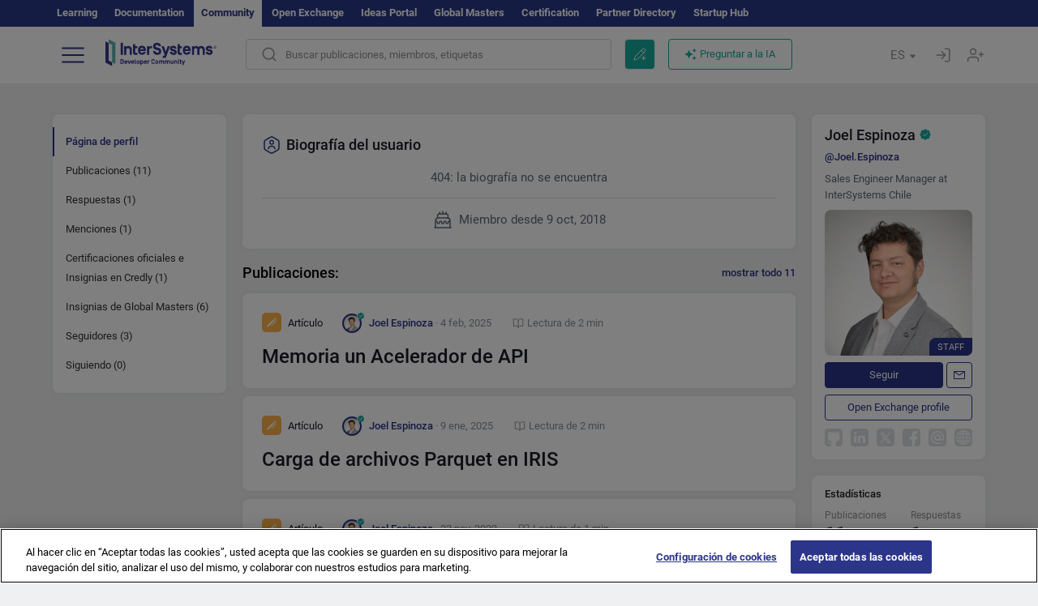

--- FILE ---
content_type: text/css
request_url: https://es.community.intersystems.com/sites/default/files/advagg_css/css__K0h0WEcldVLk6lPXhQJfU0tW1TR4kkWCpz1ke-f9G68__ul6beCMuK3yJyoT5-gIdIualoiSs4-6AF3jrwF_eD8g__JKs3TKl4DnOaTy31RDucafutq301Jd_SGVh7FphHECs.css
body_size: 8417
content:
.ctools-locked{color:red;border:1px solid red;padding:1em;}.ctools-owns-lock{background:#ffffdd none repeat scroll 0 0;border:1px solid #f0c020;padding:1em;}a.ctools-ajaxing,input.ctools-ajaxing,button.ctools-ajaxing,select.ctools-ajaxing{padding-right:18px !important;background:url(/sites/all/modules/contrib/ctools/images/status-active.gif) right center no-repeat;}div.ctools-ajaxing{float:left;width:18px;background:url(/sites/all/modules/contrib/ctools/images/status-active.gif) center center no-repeat;}
/*})'"*/
.hljs{display:block;overflow-x:auto;padding:0.5em;background:#F0F0F0;}.hljs,.hljs-subst{color:#444;}.hljs-comment{color:#888888;}.hljs-keyword,.hljs-attribute,.hljs-selector-tag,.hljs-meta-keyword,.hljs-doctag,.hljs-name{font-weight:bold;}.hljs-type,.hljs-string,.hljs-number,.hljs-selector-id,.hljs-selector-class,.hljs-quote,.hljs-template-tag,.hljs-deletion{color:#880000;}.hljs-title,.hljs-section{color:#880000;font-weight:bold;}.hljs-regexp,.hljs-symbol,.hljs-variable,.hljs-template-variable,.hljs-link,.hljs-selector-attr,.hljs-selector-pseudo{color:#BC6060;}.hljs-literal{color:#78A960;}.hljs-built_in,.hljs-bullet,.hljs-code,.hljs-addition{color:#397300;}.hljs-meta{color:#1f7199;}.hljs-meta-string{color:#4d99bf;}.hljs-emphasis{font-style:italic;}.hljs-strong{font-weight:bold;}
/*})'"*/
.tagclouds-link{cursor:pointer;}.tagclouds-link:hover .tagclouds{color:#18a99e;}.wrapper.tagclouds{text-align:justify;margin-right:1em;}.tagclouds.level1{font-size:1em;}.tagclouds.level2{font-size:1.2em;}.tagclouds.level3{font-size:1.4em;}.tagclouds.level4{font-size:1.6em;}.tagclouds.level5{font-size:1.8em;}.tagclouds.level6{font-size:2em;}.tagclouds.level7{font-size:2.2em;}.tagclouds.level8{font-size:2.4em;}.tagclouds.level9{font-size:2.6em;}.tagclouds.level10{font-size:2.8em;}.blocktagstree{margin-bottom:95px;margin-top:10px;}.filters-tags{margin-top:12px;float:right;display:flex;}.tags-statistics-filter{font-size:15px;color:#2B3589;line-height:20px;padding:6px 35px 6px 12px;background-image:url("data:image/svg+xml,%3Csvg width='20' height='12' viewBox='0 0 20 12' fill='none' xmlns='http://www.w3.org/2000/svg'%3E%3Crect width='20' height='11.6215' rx='5.81073' fill='%232B3589'/%3E%3Crect x='9.75' y='1' width='9.25' height='9.62146' rx='4.625' fill='%23F7F7FC' stroke='%232B3589' stroke-width='2'/%3E%3C/svg%3E%0A");background-position:top 10px right 10px;background-repeat:no-repeat;cursor:pointer;}.tags-statistics-filter.unactive{background-image:url("data:image/svg+xml,%3Csvg width='20' height='12' viewBox='0 0 20 12' fill='none' xmlns='http://www.w3.org/2000/svg'%3E%3Crect width='20' height='11.6215' rx='5.81073' fill='%235D6977'/%3E%3Crect x='1.25' y='1' width='9.25' height='9.62146' rx='4.625' fill='%23F7F7FC' stroke='%235D6977' stroke-width='2'/%3E%3C/svg%3E%0A");}.blocktaggroups{margin-top:11px;}.blocktaggroups h3{margin-top:0;}.tagclouds{color:#3A444E;}.tagclouds a{color:#3A444E;}.tagclouds h3::after{display:inline-block;width:25px;height:25px;content:"";background-image:url("data:image/svg+xml,%3Csvg width='25' height='25' viewBox='0 0 25 25' fill='none' xmlns='http://www.w3.org/2000/svg'%3E%3Cpath fill-rule='evenodd' clip-rule='evenodd' d='M18.7654 10.7714C18.9072 10.8922 18.9125 11.1095 18.7768 11.2371L12.1255 17.4864C12.0053 17.5994 11.8178 17.5994 11.6976 17.4864L5.20642 11.3872C5.07685 11.2654 5.07482 11.0603 5.20195 10.936L6.0693 10.088C6.19051 9.96949 6.38409 9.96923 6.50562 10.0874L11.697 15.1356C11.817 15.2523 12.0075 15.2537 12.1293 15.139L17.5092 10.0671C17.6251 9.95777 17.8048 9.95323 17.9262 10.0566L18.7654 10.7714Z' fill='%233A444E'/%3E%3C/svg%3E%0A");background-position:center;background-repeat:no-repeat;transform:rotate(180deg);margin-top:4px;}.tagclouds .unactive::after{transform:rotate(0deg);}.tagclouds h3{font-weight:500;margin-bottom:0;font-size:24px;line-height:30px;color:#1A1C27;display:inline-flex;vertical-align:middle;cursor:pointer;}.tagclouds ul{padding:0;margin:0;width:100%;}.tagclouds ul > div{padding-top:20px;}.tagclouds ul> ul > div{padding-top:10px;}.tagclouds ul> ul > div:first-child{padding-top:20px;}.tagclouds ul> ul > ul > div:first-child{padding-top:10px;}.tagclouds ul>div>li{list-style:none;padding:11px 20px;background-color:#fff;border-radius:4px;border-left:6px solid #18A99E;}.tagclouds ul>ul{padding:20px 0 0 20px;margin-top:-20px;}.tagclouds ul>ul>ul{padding:20px 0 0 0;margin-top:-20px;margin-left:-20px;background-image:url("data:image/svg+xml,%3Csvg width='1' height='361' viewBox='0 0 1 361' fill='none' xmlns='http://www.w3.org/2000/svg'%3E%3Cline x1='0.5' y1='-2.18557e-08' x2='0.500016' y2='361' stroke='%2318A99E'/%3E%3C/svg%3E%0A");background-position:center left 3px;background-repeat:repeat-y;}.tagclouds ul>ul>ul>div{margin-left:20px;margin-right:-20px;}.tagclouds ul ul>div{background-image:url("data:image/svg+xml,%3Csvg width='20' height='358' viewBox='0 0 20 358' fill='none' xmlns='http://www.w3.org/2000/svg'%3E%3Cline x1='3.5' x2='3.5' y2='358' stroke='%2318A99E'/%3E%3Cline x1='1' y1='189.5' x2='20' y2='189.5' stroke='%2318A99E'/%3E%3Ccircle cx='3.5' cy='189' r='3' fill='%2318A99E' stroke='%2318A99E'/%3E%3C/svg%3E%0A");background-repeat:no-repeat;background-position:left bottom -148px;display:block;padding-left:20px;margin-left:-20px;}.tagclouds ul ul>div:last-of-type{background-image:url("data:image/svg+xml,%3Csvg width='20' height='364' viewBox='0 0 20 364' fill='none' xmlns='http://www.w3.org/2000/svg'%3E%3Cline x1='3.5' y1='-2.18557e-08' x2='3.50002' y2='361' stroke='%2318A99E'/%3E%3Cline x1='1' y1='360.5' x2='20' y2='360.5' stroke='%2318A99E'/%3E%3Ccircle cx='3.5' cy='360.5' r='3' fill='%2318A99E' stroke='%2318A99E'/%3E%3C/svg%3E%0A");background-position:bottom 18px left;}.tagclouds ul ul ul>div{background-image:url("data:image/svg+xml,%3Csvg width='20' height='358' viewBox='0 0 20 358' fill='none' xmlns='http://www.w3.org/2000/svg'%3E%3Cline x1='3.5' x2='3.5' y2='358' stroke='%236ECCE0'/%3E%3Cline x1='1' y1='189.5' x2='20' y2='189.5' stroke='%236ECCE0'/%3E%3Ccircle cx='3.5' cy='189' r='3' fill='%236ECCE0' stroke='%236ECCE0'/%3E%3C/svg%3E%0A");background-repeat:no-repeat;background-position:left bottom -148px;display:block;padding-left:20px;margin-left:20px;}.tagclouds ul ul ul>div:last-of-type{background-image:url("data:image/svg+xml,%3Csvg width='20' height='364' viewBox='0 0 20 364' fill='none' xmlns='http://www.w3.org/2000/svg'%3E%3Cline x1='3.5' y1='-2.18557e-08' x2='3.50002' y2='361' stroke='%236ECCE0'/%3E%3Cline x1='1' y1='360.5' x2='20' y2='360.5' stroke='%236ECCE0'/%3E%3Ccircle cx='3.5' cy='360.5' r='3' fill='%236ECCE0' stroke='%236ECCE0'/%3E%3C/svg%3E%0A");background-position:bottom 18px left;}.tagclouds ul ul li{border-color:#6ECCE0;}.tagclouds ul ul ul li{border-color:#B7D43D;}.tagclouds ul>ul>ul:last-child{background-image:none;}.tagclouds-term{display:flex;justify-content:space-between;}.tags-hide{display:none;}@media (max-width:768px) {
 .blocktagstree{margin-bottom:15px;}.tagclouds{font-size:13px;}.tagclouds 	ul>div>li{padding:11px 16px;}.tagclouds ul > div{padding-top:10px;}.tagclouds ul> ul > div{padding-top:5px;}.tagclouds ul> ul > div:first-child{padding-top:10px;}.tagclouds ul> ul > ul > div:first-child{padding-top:5px;} 
}
/*})'"*/
.cke_wrapper .cke_toolgroup .cke_button .cke_off.cke_button_convert_linebreaks,.cke_wrapper .cke_toolgroup .cke_button .cke_off.cke_button_linebreaks,.cke_toolbox .cke_toolbar .cke_toolgroup .cke_button__convert_linebreaks,.cke_toolbox .cke_toolbar .cke_toolgroup .cke_button__linebreaks,.text-format-wrapper .wysiwygToolbar .mce_linebreaks{display:none;}.cke_source{white-space:pre-wrap !important;}
/*})'"*/
.locale-untranslated{font-style:normal;text-decoration:line-through;}#locale-translation-filter-form .form-item-language,#locale-translation-filter-form .form-item-translation,#locale-translation-filter-form .form-item-group{float:left;padding-right:.8em;margin:0.1em;width:15em;}#locale-translation-filter-form .form-type-select select{width:100%;}#locale-translation-filter-form .form-actions{float:left;padding:3ex 0 0 1em;}.language-switcher-locale-session a.active{color:#0062A0;}.language-switcher-locale-session a.session-active{color:#000000;}
/*})'"*/
.tb-megamenu,.block-tb-megamenu,.navbar-nav>li.mega-align-justify{position:static;}.navbar-default{background-image:none;background-color:rgba(255,255,255,0.97);border:0;box-shadow:0 1px 1px -1px rgba(0,0,0,0.2);}.navbar-default .nolink{padding:4px 0 4px 4px;margin:12px 0 4px;display:block;border-bottom:1px solid #eee;border-top:0px solid #eee;color:#333;}.navbar-default .first .nolink{margin-top:8px;display:block;border-top:0;}.navbar-nav > li > a{border-right:1px solid #666;}.navbar-nav > li > a.dropdown-toggle{color:#333;}.navbar-nav .mega-align-right > .dropdown-menu{right:0;left:auto;}.navbar-nav>li>.dropdown-menu{border-bottom:4px solid #E54E4B;border-top:1px solid #eee;background-color:rgba(255,255,255,0.97);}.navbar-nav>li>.dropdown-menu ul{margin:2px 0 0;padding:5px 0;}.navbar-nav>li>.dropdown-menu li a{display:block;padding:3px 9px;clear:both;font-weight:400;line-height:1.42857143;color:#333;border-radius:4px;}.navbar-nav>li>.dropdown-menu li a:hover{text-decoration:none;}.navbar-nav>li>.dropdown-menu ul.level-1{list-style:none;padding:0px 0 18px 12px;}.navbar-nav>li>.dropdown-menu ul.level-1 a{font-size:120%;font-weight:600;color:#333;margin-top:12px;}.navbar-nav>li>.dropdown-menu ul.level-2{margin:0 8px 0 32px;padding:0 0 0 0px;;}.navbar-nav>li>.dropdown-menu ul.level-2 li{border-bottom:1px solid #eee;}.navbar-nav>li>.dropdown-menu ul.level-2 a{font-size:100%;font-weight:400;color:#333;margin-top:0;}@media (min-width:768px) and (max-width:990px) {
 .navbar-header .logo{max-width:200px;}.navbar-nav li.level-1>a{padding-left:4px;padding-right:4px;font-size:90%;}.navbar-nav li.level-1.nav-search>a{width:38px;} 
}@media (min-width:768px) {
 .navbar-nav .nav-home a{background-color:transparent!important;width:52px;height:50px;overflow:hidden;border-left:1px dashed #666!important;margin-left:20px;}.navbar-nav .nav-home i{text-indent:0;padding-bottom:30px;padding-left:0px;color:#000;font-size:1.35em;}.navbar-nav .nav-search{}.navbar-nav .nav-search a{width:62px;height:50px;overflow:hidden;border-right:none!important;border-top:0px solid #fff!important;}.navbar-nav .nav-search a.dropdown-toggle i{font-size:1.55em;color:#000;padding-bottom:30px;}.navbar-nav .nav-search a.dropdown-toggle:hover,.navbar-nav .nav-search.open a.dropdown-toggle{background-color:#E54D4B!important;color:#fff;}.navbar-nav .nav-search.open a.dropdown-toggle i{color:#fff;}.navbar-nav #block-search-form{padding:12px;}.navbar-nav #block-search-form .fa{float:left;font-size:200%;line-height:1;}.navbar-nav #block-search-form .form-group{margin:0;} 
}@media (max-width:768px) {
 .navbar-header{display:inline-block;padding-left:12px;}.icon-bar:before{content:''!important;}.navbar-nav li{border-bottom:1px solid #eee;border-right:0;margin:0 0px 0 0;}.navbar-nav li.last{border-bottom:0;border-right:0;margin:0 0px 0 0;}.navbar-nav li a{border-right:0;} 
}body.navbar-is-fixed-top.admin-menu .navbar-fixed-top{top:33px;}#admin-menu{z-index:10000;}
/*})'"*/
.tb-megamenu{position:relative;}.tb-megamenu .nav,.tb-megamenu .tb-block ul,.tb-megamenu .tb-block .nav{padding:0;}.tb-megamenu .tb-block ul li,.tb-megamenu .tb-block .nav li{list-style:none;}.tb-megamenu .block-view-demo .item-list ul li{border-bottom:1px solid #444;}.tb-megamenu .dropdown-submenu:hover .dropdown-menu{display:none;}@media (max-width:979px) {
 .tb-megamenu .nav-collapse .dropdown-menu .views-field-field-image a{border-top:0 none;}#user-login-form .item-list li a{border:0 none;}.tb-megamenu .nav-collapse,.tb-megamenu .nav-collapse.collapse{z-index:999;} 
}
/*})'"*/
.user_contact_info,.group-basic-info,.user_additional_info,.user_additional_info,.user_account_settings{background:#FFFFFF;box-shadow:0px 0px 15px rgba(0,0,0,0.05);margin-bottom:20px;border-radius:8px;padding:24px;position:relative;margin-top:54px;}.user_additional_info .form-group .form-group{margin-bottom:0;}.user_account_settings{display:none;}.user_contact_info{margin-top:34px;}.required-fields h3{position:absolute;top:-54px;left:0;font-style:normal;font-weight:500;font-size:18px;line-height:20px;color:#000000;}#field-last-name-add-more-wrapper,#field-first-name-add-more-wrapper label,#field-first-name-add-more-wrapper input,.form-item-mail label,.form-item-mail input[disabled]{opacity:0.6;}input[type=text],#edit-timezone select{height:36px;background:#FFFFFF;border:1px solid #DBE2EA;font-size:15px;box-sizing:border-box;width:100%;color:#3A444E;box-shadow:0px 0px 15px rgba(44,39,56,0.05);border-radius:6px;padding:9px 16px;}.form-textarea-wrapper textarea{background:#FFFFFF;border:1px solid #DBE2EA;font-size:15px;box-sizing:border-box;width:100%;color:#3A444E;box-shadow:0px 0px 15px rgba(44,39,56,0.05);border-radius:6px;padding:9px 16px;}#edit-flag{display:none;}#edit-timezone select{font-size:15px;padding:0 16px;font-weight:400;color:#3A444E;}#user-profile-form label{color:#5D6977;font-weight:500;font-size:16px;margin-bottom:9px;line-height:19px;}#user-profile-form .form-type-radio label{font-size:13px;line-height:15px;font-weight:400;}#user-profile-form .form-type-radio{margin-bottom:0;}#field-first-name-add-more-wrapper .help-block,#field-email-address-add-more-wrapper .help-block,#edit-account  .help-block{position:absolute;width:263px;padding:14px;background:#F1F4FF;border-radius:4px;bottom:56px;display:none;font-size:13px;z-index:5;}#edit-privatemsg .panel-heading{background-color:transparent;padding:0;font-weight:500;font-size:16px;line-height:19px;color:#5D6977;}#user-profile-form .form-type-checkbox label{font-size:13px;line-height:15px;font-weight:400;margin-bottom:0;}#user-profile-form .form-type-radios label{font-weight:normal;font-size:13px;line-height:15px;}#user-profile-form .form-item-field-contact-info-visibility-und label:first-child{font-weight:500;font-size:16px;}.user_account_settings .form-group{margin-bottom:20px;}#edit-field-display-location{margin-bottom:0;}.user_account_settings .form-item-field-location-city-und-0-value,#edit-field-location-city{margin-bottom:15px;}#edit-field-background-und-0-value{height:105px;padding-bottom:30px;resize:none;}#edit-account,#field-email-address-add-more-wrapper,#field-first-name-add-more-wrapper{position:relative;}#user-profile-form .infoinput{bottom:10px;}#edit-timezone{margin:0;}#edit-timezone .panel-heading,.movesuffix{display:none;}#edit-timezone,#edit-privatemsg,#edit-picture{border:0;padding:0;box-shadow:0 0;}#edit-privatemsg{background:rgba(214,223,255,0.3);border-radius:0px;padding:12px 24px 0 24px;margin:0 -24px -24px -24px;}#edit-field-phone-number{display:none;}#user-profile-form .help-block{font-size:13px;}#field-open-exchange-profile-add-more-wrapper div,#user-profile-form #edit-field-open-exchange-profile,#user-profile-form #edit-field-background,#field-background-add-more-wrapper div,#user-profile-form #edit-field-email-address,#user-profile-form .form-radios div:last-child label{margin-bottom:0;}#edit-field-contact-info-visibility .help-block{color:#5D6977;}#user-profile-form .form-control[disabled]{background-color:#FFFFFF;color:#3A444E;}#edit-picture{width:86px;height:86px;float:right;margin-top:34px;background-color:transparent;z-index:2;position:relative;}#edit-picture .user-picture,#edit-picture .user-picture-use{width:86px;height:86px;background-size:cover;border-radius:50%;background-repeat:no-repeat;cursor:pointer;display:block;position:relative;}.form-item.form-item-picture-delete,.form-item.form-item-files-picture-upload,#edit-picture-upload,#edit-picture-delete{display:none;}#edit-picture .user-picture::after,#edit-picture .user-picture-use::after{content:' ';display:block;width:24px;height:24px;background-color:#F2F4FE;border-radius:50%;position:absolute;z-index:5;right:0;bottom:0;background-image:url("data:image/svg+xml,%3Csvg width='12' height='12' viewBox='0 0 12 12' fill='none' xmlns='http://www.w3.org/2000/svg'%3E%3Cpath d='M0.733055 7.95983L0.0178966 11.0529C-0.00677392 11.166 -0.00592819 11.2831 0.020372 11.3958C0.0466721 11.5085 0.0977623 11.6139 0.16991 11.7043C0.242058 11.7947 0.333442 11.8678 0.437385 11.9182C0.541327 11.9687 0.655204 11.9952 0.770695 11.9959C0.824509 12.0014 0.878733 12.0014 0.932546 11.9959L4.03784 11.2792L10 5.32694L6.67263 2L0.733055 7.95983Z' fill='%23919191'/%3E%3Cpath d='M11.7591 2.55754L9.43853 0.237004C9.28596 0.0852117 9.07951 0 8.86429 0C8.64908 0 8.44262 0.0852117 8.29006 0.237004L7 1.52706L10.4729 5L11.763 3.70994C11.8385 3.63406 11.8983 3.54404 11.9389 3.44503C11.9796 3.34602 12.0004 3.23996 12 3.13292C11.9996 3.02589 11.9782 2.91997 11.9368 2.82124C11.8955 2.72251 11.8351 2.6329 11.7591 2.55754V2.55754Z' fill='%23919191'/%3E%3C/svg%3E");background-repeat:no-repeat;background-position:center;}#edit-picture .user-picture:hover::after,#edit-picture .user-picture-use:hover::after{background-image:url("data:image/svg+xml,%3Csvg width='12' height='12' viewBox='0 0 12 12' fill='none' xmlns='http://www.w3.org/2000/svg'%3E%3Cpath d='M0.733055 7.95983L0.0178966 11.0529C-0.00677392 11.166 -0.00592819 11.2831 0.020372 11.3958C0.0466721 11.5085 0.0977623 11.6139 0.16991 11.7043C0.242058 11.7947 0.333442 11.8678 0.437385 11.9182C0.541327 11.9687 0.655204 11.9952 0.770695 11.9959C0.824509 12.0014 0.878733 12.0014 0.932546 11.9959L4.03784 11.2792L10 5.32694L6.67263 2L0.733055 7.95983Z' fill='%2343484C'/%3E%3Cpath d='M11.7591 2.55754L9.43853 0.237004C9.28596 0.0852117 9.07951 0 8.86429 0C8.64908 0 8.44262 0.0852117 8.29006 0.237004L7 1.52706L10.4729 5L11.763 3.70994C11.8385 3.63406 11.8983 3.54404 11.9389 3.44503C11.9796 3.34602 12.0004 3.23996 12 3.13292C11.9996 3.02589 11.9782 2.91997 11.9368 2.82124C11.8955 2.72251 11.8351 2.6329 11.7591 2.55754V2.55754Z' fill='%2343484C'/%3E%3C/svg%3E");}#edit-picture .user-picture-use .user-picture-actons{position:absolute;top:44px;padding-top:46px;right:0;width:149px;z-index:22;display:none;}#edit-picture .user-picture-actonsblock{padding:13px 0;background:#FFFFFF;border:1px solid #EFF0F1;box-sizing:border-box;border-radius:4px;width:100%;box-shadow:0px 0px 10px rgba(0,0,0,0.12);}.field-name-field-first-name#edit-field-first-name{margin-top:34px;}@media (max-width:768px) {
 div.contact_info_disclaimer{border-radius:8px;top:14px;left:14px;right:14px;width:auto;} 
}.contact_info_disclaimer{position:absolute;top:0;left:0;border-radius:8px 8px 0px 0px;border-bottom:0.5px #FFE76A;background:#FCF4DB;display:block;width:100%;padding:12px 24px;color:#5D6977;font-family:Roboto;font-size:13px;font-style:normal;font-weight:400;line-height:20px;z-index:1;user-select:none;}.contact-info-disclaimer-help-block.help-block{background:#F3F5FF;}#edit-picture .user-picture-use:hover .user-picture-actons{display:block;}#edit-picture .user-picture-select,#edit-picture .user-picture-delete{font-weight:400;text-align:center;padding:7px;font-size:15px;line-height:20px;width:100%;margin-bottom:0;color:#43484D;}#edit-picture .user-picture-select:hover,#edit-picture .user-picture-delete:hover{background:#EFF0F1;cursor:pointer;}#edit-field-contact-info-visibility,#edit-field-contact-info-visibility .form-group{margin-bottom:12px;}#edit-submit{padding:6px 35px;font-size:13px;}#user-profile-form .form-required{display:none;}#account-settings,#additional-info{text-transform:lowercase;}#account-settings:first-letter,#additional-info:first-letter{text-transform:uppercase;}#user-profile-form select:not(.chosen-enable),#edit-field-first-name-und-0-value,#edit-field-email-address-und-0-value{padding-right:42px;}#edit-field-background-und-0-format{padding:0;box-shadow:none;margin:0;display:inline-block;position:absolute;top:45px;left:17px;}#edit-field-background{position:relative;}#edit-field-background .form-textarea-wrapper{padding:58px 16px 16px 16px;border:1px solid #DBE2EA;box-shadow:0px 0px 15px rgba(44,39,56,0.05);border-radius:6px;}select#edit-timezone--2:focus,input[type="text"]:focus,textarea#edit-field-background-und-0-value:focus{border:1px solid #2B3589;}#field-first-name-add-more-wrapper .infoinput{left:84px;}#field-email-address-add-more-wrapper .infoinput{left:158px;}#edit-account .infoinput{left:152px;bottom:46px;top:auto;}#edit-account .infoinput:first-child{left:81px;top:1px;}.change_nick{color:#43484C;font-size:13px;font-style:normal;font-weight:400;line-height:20px;margin-top:-5px;margin-bottom:4px;}.i18n-es #field-first-name-add-more-wrapper .infoinput{left:66px;}.i18n-es #field-email-address-add-more-wrapper .infoinput{left:231px;}.i18n-es #edit-account .infoinput{left:275px;}.i18n-pt #field-first-name-add-more-wrapper .infoinput{left:51px;}.i18n-pt #field-email-address-add-more-wrapper .infoinput{left:202px;}.i18n-pt #edit-account .infoinput{left:228px;}.i18n-ja #field-first-name-add-more-wrapper .infoinput{left:24px;}.i18n-ja #field-email-address-add-more-wrapper .infoinput{left:120px;}.i18n-ja #edit-account .infoinput{left:200px;}.i18n-zh-hant #field-first-name-add-more-wrapper .infoinput{left:40px;}.i18n-zh-hant #field-email-address-add-more-wrapper .infoinput{left:136px;}.i18n-zh-hant #edit-account .infoinput{left:136px;}.i18n-fr #field-first-name-add-more-wrapper .infoinput{left:65px;}.i18n-fr #field-email-address-add-more-wrapper .infoinput{left:182px;}.i18n-fr #edit-account .infoinput{left:216px;}#field-first-name-add-more-wrapper .help-block{left:-24px;}.contact-info-disclaimer-help-block.help-block{left:0px;top:-87px;position:absolute;width:242px;padding:14px;z-index:3;pointer-events:none;}@media (max-width:768px) {
 div.contact-info-disclaimer-help-block.help-block{top:-71px;} 
}#field-email-address-add-more-wrapper .help-block{left:32px;}#edit-account .help-block{left:0;}#edit-account .form-item-name{position:relative;}#edit-account .form-item-mail .help-block,#field-email-address-add-more-wrapper .help-block{z-index:25;}.i18n-es #field-email-address-add-more-wrapper .help-block{left:102px;}.i18n-es #edit-account .help-block{left:50px;width:400px;}.i18n-pt #field-email-address-add-more-wrapper .help-block{left:102px;}.i18n-pt #edit-account .help-block{left:50px;width:400px;}.i18n-ja #field-email-address-add-more-wrapper .help-block{left:12px;}.i18n-ja #edit-account .help-block{left:50px;width:400px;}.i18n-zh-hant #field-email-address-add-more-wrapper .help-block{left:12px;}.i18n-zh-hant #edit-account .help-block{left:0;width:400px;}@media (max-width:768px) {
 #field-first-name-add-more-wrapper .infoinput{left:75px;}#field-email-address-add-more-wrapper .infoinput{left:139px;}#edit-account .infoinput{left:135px;}.i18n-es #field-first-name-add-more-wrapper .infoinput{left:56px;}.i18n-es #field-email-address-add-more-wrapper .infoinput{left:202px;}.i18n-es #edit-account .infoinput{left:242px;}.i18n-pt #field-first-name-add-more-wrapper .infoinput{left:46px;}.i18n-pt #field-email-address-add-more-wrapper .infoinput{left:178px;}.i18n-pt #edit-account .infoinput{left:200px;}.i18n-ja #field-first-name-add-more-wrapper .infoinput{left:22px;}.i18n-ja #field-email-address-add-more-wrapper .infoinput{left:106px;}.i18n-ja #edit-account .infoinput{left:176px;}.i18n-zh-hant #field-first-name-add-more-wrapper .infoinput{left:36px;}.i18n-zh-hant #field-email-address-add-more-wrapper .infoinput{left:120px;}.i18n-zh-hant #edit-account .infoinput{left:120px;}#user-profile-form .help-block{width:242px;font-size:12px;}.i18n-es #field-first-name-add-more-wrapper .help-block,#field-first-name-add-more-wrapper .help-block{left:-14px;width:242px;}.i18n-es #field-email-address-add-more-wrapper .help-block,#field-email-address-add-more-wrapper .help-block{left:-14px;width:272px;}.i18n-es #edit-account .help-block,#edit-account .help-block{left:-14px;width:334px;}.i18n-pt #field-first-name-add-more-wrapper .help-block,#field-first-name-add-more-wrapper .help-block{left:-14px;width:242px;}.i18n-pt #field-email-address-add-more-wrapper .help-block,#field-email-address-add-more-wrapper .help-block{left:-14px;width:272px;}.i18n-pt #edit-account .help-block,#edit-account .help-block{left:-14px;width:334px;}.i18n-ja #field-first-name-add-more-wrapper .help-block,#field-first-name-add-more-wrapper .help-block{left:-14px;width:242px;}.i18n-ja #field-email-address-add-more-wrapper .help-block,#field-email-address-add-more-wrapper .help-block{left:-14px;width:272px;}.i18n-ja #edit-account .help-block,#edit-account .help-block{left:-14px;width:334px;}.i18n-zh-hant #field-first-name-add-more-wrapper .help-block,#field-first-name-add-more-wrapper .help-block{left:-14px;width:242px;}.i18n-zh-hant #field-email-address-add-more-wrapper .help-block,#field-email-address-add-more-wrapper .help-block{left:-14px;width:272px;}.i18n-zh-hant #edit-account .help-block,#edit-account .help-block{left:-14px;width:334px;}#field-first-name-add-more-wrapper .help-block,#field-email-address-add-more-wrapper .help-block,#edit-account  .help-block{bottom:58px;} 
}@media (min-width:768px) {
 .field-name-field-first-name{margin-right:100px;} 
}@media (max-width:768px) {
 #edit-picture .user-picture-use .user-picture-actons{top:100px;padding-top:4px;}.user_contact_info,.group-basic-info,.user_additional_info,.user_additional_info,.user_account_settings{background:#FFFFFF;box-shadow:0px 0px 15px rgba(0,0,0,0.05);margin-bottom:20px;border-radius:8px;padding:14px;margin-top:50px;}.required-fields h3{top:-50px;}#edit-privatemsg{padding:14px 14px 0 14px;margin:0 -14px -14px -14px;}#user-profile-form{margin-top:80px;}#user-profile-form label{font-size:14px;line-height:16px;margin-bottom:12px;}#edit-picture{width:100px;height:100px;float:none;right:14px;top:-115px;position:absolute;}#edit-picture .user-picture,#edit-picture .user-picture-use{width:100px;height:100px;}#edit-picture .user-picture::after,#edit-picture .user-picture-use::after{width:28px;height:28px;}#user-profile-form #edit-privatemsg .help-block,#user-profile-form #edit-field-contact-info-visibility .help-block,#user-profile-form #edit-timezone .help-block{width:100%;}input[type=text],#edit-timezone select,.form-textarea-wrapper textarea{font-size:14px;padding:10px 14px;}#user-profile-form .form-control[disabled]{color:#5D6977;}#user-profile-form .form-group{margin-bottom:20px;}#user-profile-form .form-group .form-group{margin-bottom:0;} 
}.not-bio{color:#5D6977;text-align:center;}.logo-bio{margin-bottom:16px;display:flex;justify-content:space-between;min-height:28px;}.logo-ico{padding-left:30px;color:#1A1C27;font-weight:500;font-size:18px;line-height:28px;background-repeat:no-repeat;background-position:left center;background-image:url("data:image/svg+xml,%3Csvg width='24' height='24' viewBox='0 0 24 24' fill='none' xmlns='http://www.w3.org/2000/svg'%3E%3Cpath d='M12.0002 22.7501C11.3302 22.7501 10.6502 22.5801 10.0502 22.2301L4.11016 18.8001C2.91016 18.1001 2.16016 16.8101 2.16016 15.4201V8.58011C2.16016 7.19011 2.91016 5.90011 4.11016 5.20011L10.0502 1.77012C11.2502 1.07012 12.7402 1.07012 13.9502 1.77012L19.8902 5.20011C21.0902 5.90011 21.8402 7.19011 21.8402 8.58011V15.4201C21.8402 16.8101 21.0902 18.1001 19.8902 18.8001L13.9502 22.2301C13.3502 22.5801 12.6702 22.7501 12.0002 22.7501ZM12.0002 2.7501C11.5902 2.7501 11.1702 2.8601 10.8002 3.0701L4.86016 6.5001C4.12016 6.9301 3.66016 7.72011 3.66016 8.58011V15.4201C3.66016 16.2701 4.12016 17.0701 4.86016 17.5001L10.8002 20.9301C11.5402 21.3601 12.4602 21.3601 13.2002 20.9301L19.1402 17.5001C19.8802 17.0701 20.3402 16.2801 20.3402 15.4201V8.58011C20.3402 7.73011 19.8802 6.9301 19.1402 6.5001L13.2002 3.0701C12.8302 2.8601 12.4102 2.7501 12.0002 2.7501Z' fill='%232B3589'/%3E%3Cpath d='M11.9999 11.7501C10.2999 11.7501 8.91992 10.37 8.91992 8.67004C8.91992 6.97004 10.2999 5.59009 11.9999 5.59009C13.6999 5.59009 15.0799 6.97004 15.0799 8.67004C15.0799 10.37 13.6999 11.7501 11.9999 11.7501ZM11.9999 7.09009C11.1299 7.09009 10.4199 7.80004 10.4199 8.67004C10.4199 9.54004 11.1299 10.2501 11.9999 10.2501C12.8699 10.2501 13.5799 9.54004 13.5799 8.67004C13.5799 7.80004 12.8699 7.09009 11.9999 7.09009Z' fill='%232B3589'/%3E%3Cpath d='M16 17.4101C15.59 17.4101 15.25 17.0701 15.25 16.6601C15.25 15.2801 13.79 14.1501 12 14.1501C10.21 14.1501 8.75 15.2801 8.75 16.6601C8.75 17.0701 8.41 17.4101 8 17.4101C7.59 17.4101 7.25 17.0701 7.25 16.6601C7.25 14.4501 9.38 12.6501 12 12.6501C14.62 12.6501 16.75 14.4501 16.75 16.6601C16.75 17.0701 16.41 17.4101 16 17.4101Z' fill='%232B3589'/%3E%3C/svg%3E%0A");}.count-certificates,.count-certificates-plus{display:inline-block;font-size:13px;line-height:20px;padding:4px 8px;border:1px solid #2B3589;border-radius:4px;}.count-certificates:hover,.count-certificates-plus:hover{color:#2B3589;background:rgba(43,53,137,0.2);}.count-certificates-plus,.count-certificates-plus:hover{background-repeat:no-repeat;background-position:left 8px center;padding:4px 8px 4px 30px;background-image:url("data:image/svg+xml,%3Csvg width='17' height='16' viewBox='0 0 17 16' fill='none' xmlns='http://www.w3.org/2000/svg'%3E%3Cpath d='M8.50065 14.6666C12.1673 14.6666 15.1673 11.6666 15.1673 7.99992C15.1673 4.33325 12.1673 1.33325 8.50065 1.33325C4.83398 1.33325 1.83398 4.33325 1.83398 7.99992C1.83398 11.6666 4.83398 14.6666 8.50065 14.6666Z' stroke='%232B3589' stroke-linecap='round' stroke-linejoin='round'/%3E%3Cpath d='M5.83398 8H11.1673' stroke='%232B3589' stroke-linecap='round' stroke-linejoin='round'/%3E%3Cpath d='M8.5 10.6666V5.33325' stroke='%232B3589' stroke-linecap='round' stroke-linejoin='round'/%3E%3C/svg%3E%0A");}.date-bio{display:flex;gap:20px;justify-content:center;border-top:1px solid #D9DBDC;margin-top:14px;text-align:center;color:#5D6977;padding-top:14px;}.bio-since,.bio-location{white-space:nowrap;color:#5D6977;display:inline-block;line-height:24px;padding:0 0 0 32px;background-repeat:no-repeat;background-position:left center;}.bio-location{overflow:hidden;display:block;text-overflow:ellipsis;background-image:url("data:image/svg+xml,%3Csvg width='24' height='24' viewBox='0 0 24 24' fill='none' xmlns='http://www.w3.org/2000/svg'%3E%3Cpath d='M12.0028 13.4295C13.7259 13.4295 15.1228 12.0326 15.1228 10.3095C15.1228 8.58633 13.7259 7.18945 12.0028 7.18945C10.2797 7.18945 8.88281 8.58633 8.88281 10.3095C8.88281 12.0326 10.2797 13.4295 12.0028 13.4295Z' stroke='%235D6977' stroke-width='1.5'/%3E%3Cpath d='M3.61776 8.49C5.58776 -0.169998 18.4178 -0.159997 20.3778 8.5C21.5278 13.58 18.3678 17.88 15.5978 20.54C13.5878 22.48 10.4078 22.48 8.38776 20.54C5.62776 17.88 2.46776 13.57 3.61776 8.49Z' stroke='%235D6977' stroke-width='1.5'/%3E%3C/svg%3E%0A");}.bio-since{background-image:url("data:image/svg+xml,%3Csvg width='24' height='24' viewBox='0 0 24 24' fill='none' xmlns='http://www.w3.org/2000/svg'%3E%3Cpath d='M2 22H22' stroke='%235D6977' stroke-width='1.5' stroke-linecap='round' stroke-linejoin='round'/%3E%3Cpath d='M3.10938 22V13C3.10938 11.34 4.59938 10 6.43938 10H17.5494C19.3894 10 20.8794 11.34 20.8794 13V22' stroke='%235D6977' stroke-width='1.5' stroke-linecap='round' stroke-linejoin='round'/%3E%3Cpath d='M5.55859 10V7.17C5.55859 5.97 6.63859 5 7.97859 5H16.0286C17.3586 5 18.4386 5.97 18.4386 7.17V10' stroke='%235D6977' stroke-width='1.5' stroke-linecap='round' stroke-linejoin='round'/%3E%3Cpath d='M3.53125 13.98L3.90125 13.99C4.64125 14 5.23125 14.6 5.23125 15.34V15.67C5.23125 16.41 5.83125 17.02 6.58125 17.02C7.32125 17.02 7.93125 16.42 7.93125 15.67V15.36C7.93125 14.62 8.53125 14.01 9.28125 14.01C10.0213 14.01 10.6313 14.61 10.6313 15.36V15.67C10.6313 16.41 11.2312 17.02 11.9812 17.02C12.7212 17.02 13.3313 16.42 13.3313 15.67V15.36C13.3313 14.62 13.9313 14.01 14.6813 14.01C15.4213 14.01 16.0313 14.61 16.0313 15.36V15.67C16.0313 16.41 16.6312 17.02 17.3812 17.02C18.1212 17.02 18.7312 16.42 18.7312 15.67V15.36C18.7312 14.62 19.3312 14.01 20.0812 14.01H20.5312' stroke='%235D6977' stroke-width='1.5' stroke-linecap='round' stroke-linejoin='round'/%3E%3Cpath d='M8 5V3' stroke='%235D6977' stroke-width='1.5' stroke-linecap='round' stroke-linejoin='round'/%3E%3Cpath d='M16 5V3' stroke='%235D6977' stroke-width='1.5' stroke-linecap='round' stroke-linejoin='round'/%3E%3Cpath d='M12 5V2' stroke='%235D6977' stroke-width='1.5' stroke-linecap='round' stroke-linejoin='round'/%3E%3C/svg%3E%0A");}.text-bio{overflow:hidden;max-height:192px;position:relative;}.text-bio-hide{position:absolute;bottom:0;left:0;right:0;color:#2B3589;font-weight:500;font-size:13px;line-height:20px;background:linear-gradient(0deg,#FFF 27.5%,rgba(255,255,255,0) 100%);height:150px;}.bio-show{position:absolute;bottom:0;cursor:pointer;text-align:center;left:0;right:0;}.pinicon{display:inline-block;width:24px;height:24px;vertical-align:bottom;background-image:url("data:image/svg+xml,%3Csvg width='24' height='24' viewBox='0 0 24 24' fill='none' xmlns='http://www.w3.org/2000/svg'%3E%3Cpath d='M10.3738 14.768L4.71782 20.425C4.62491 20.5179 4.51461 20.5916 4.39322 20.6419C4.27182 20.6922 4.14172 20.718 4.01032 20.718C3.87893 20.718 3.74882 20.6922 3.62743 20.6419C3.50603 20.5916 3.39573 20.5179 3.30282 20.425C3.20991 20.3321 3.13621 20.2218 3.08593 20.1004C3.03565 19.979 3.00977 19.8489 3.00977 19.7175C3.00977 19.5861 3.03565 19.456 3.08593 19.3346C3.13621 19.2132 3.20991 19.1029 3.30282 19.01L8.95982 13.354L4.71782 9.10998C5.51528 8.31183 6.49404 7.71851 7.57055 7.38069C8.64705 7.04287 9.78932 6.97057 10.8998 7.16998L14.6168 3.45398C14.9919 3.07904 15.5005 2.86841 16.0308 2.86841C16.5612 2.86841 17.0698 3.07904 17.4448 3.45398L20.2738 6.28198C20.4596 6.46771 20.607 6.68822 20.7076 6.93093C20.8081 7.17363 20.8599 7.43377 20.8599 7.69648C20.8599 7.95919 20.8081 8.21933 20.7076 8.46204C20.607 8.70474 20.4596 8.92525 20.2738 9.11098L16.5578 12.827C16.7573 13.9377 16.6849 15.0802 16.3469 16.1569C16.0089 17.2336 15.4153 18.2125 14.6168 19.01L10.3738 14.768Z' fill='%23919191'/%3E%3C/svg%3E%0A");}.views-row.newuserpin{border:1px solid #DBE2EA;background-color:#F0F8FF;}.pushoutbtn{display:inline-block;width:24px;height:24px;}.deleteaccount-title{color:#EB5757;font-size:18px;font-style:normal;font-weight:500;margin-bottom:15px;}.deleteaccount-text{background:#FFFFFF;box-shadow:0px 0px 15px rgba(0,0,0,0.05);margin-bottom:20px;border-radius:8px;padding:24px;color:#43484C;font-size:13px;font-style:normal;font-weight:400;}.deleteaccount-text .deleteaccount-btn{margin-top:20px;border:1px solid #EB5757;color:#EB5757;}.deleteaccount-text .deleteaccount-btn:hover{border:1px solid #EB5757;color:#EB5757;background:#FBDDDD;}#deleteaccount-modal .btn-default.sugnup{width:auto;}@media (max-width:768px) {
 .deleteaccount-text{padding:14px;} 
}
/*})'"*/
.radioactivity-gauge{width:16px;height:16px;display:block;background:transparent url(/sites/all/modules/contrib/radioactivity/images/gauge.png) repeat-y 0 0;}.radioactivity-gauge.lvl-3{background-position:0 0;}.radioactivity-gauge.lvl-2{background-position:-16px 0;}.radioactivity-gauge.lvl-1{background-position:-32px 0;}.radioactivity-history{height:100px;width:100%;}
/*})'"*/
.cke_pbckcode_form .cke_dialog_ui_labeled_content{display:inline-block;vertical-align:middle;margin-left:6px;}.cke_pbckcode_form .cke_dialog_ui_input_select select{background-color:white;border:1px solid #ccc;border-radius:4px;color:#555;display:inline-block;font-family:-apple-system,BlinkMacSystemFont,"Segoe UI",Roboto,Helvetica,Arial,sans-serif,"Apple Color Emoji","Segoe UI Emoji","Segoe UI Symbol";font-size:12px;height:auto;margin-bottom:0;padding:0;vertical-align:middle;width:110px;}.cke_pbckcode_ace.ace_editor *{font-family:"Monaco","Menlo","Ubuntu Mono","Droid Sans Mono","Consolas",monospace;font-size:12px;}.ace_content{cursor:text;}.cke_pbckcode_ace .ace_invisible{opacity:0;visibility:hidden;}.cke_pbckcode_ace.ace_dark *{color:inherit;}.codeblock-container{border-radius:5px;position:relative;margin:1em 0;}.cke_editable .codeblock-container code{padding:32px 10px 10px 10px;border-radius:4px;border:1px solid #BDBDBD;}.cke_editable .codeblock-container:after{content:attr(lang);display:block;position:absolute;left:33px;top:9px;color:#919191;font-weight:400;font-size:13px;line-height:20px;font-family:'Roboto',sans-serif;}.cke_editable .codeblock-container:after{left:14px;}
/*})'"*/
